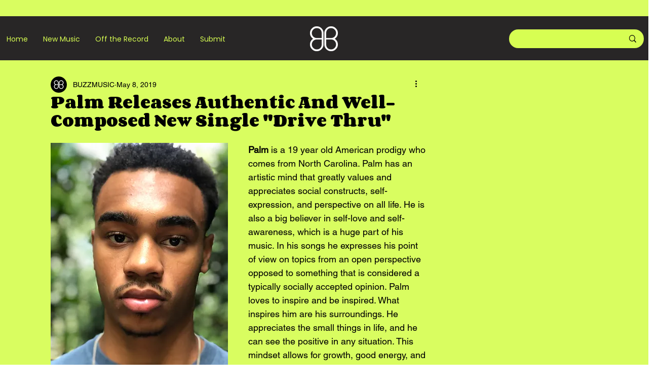

--- FILE ---
content_type: text/html; charset=utf-8
request_url: https://www.google.com/recaptcha/api2/aframe
body_size: 268
content:
<!DOCTYPE HTML><html><head><meta http-equiv="content-type" content="text/html; charset=UTF-8"></head><body><script nonce="ez07uUS-VkKr8L-pKITY4w">/** Anti-fraud and anti-abuse applications only. See google.com/recaptcha */ try{var clients={'sodar':'https://pagead2.googlesyndication.com/pagead/sodar?'};window.addEventListener("message",function(a){try{if(a.source===window.parent){var b=JSON.parse(a.data);var c=clients[b['id']];if(c){var d=document.createElement('img');d.src=c+b['params']+'&rc='+(localStorage.getItem("rc::a")?sessionStorage.getItem("rc::b"):"");window.document.body.appendChild(d);sessionStorage.setItem("rc::e",parseInt(sessionStorage.getItem("rc::e")||0)+1);localStorage.setItem("rc::h",'1769415394320');}}}catch(b){}});window.parent.postMessage("_grecaptcha_ready", "*");}catch(b){}</script></body></html>